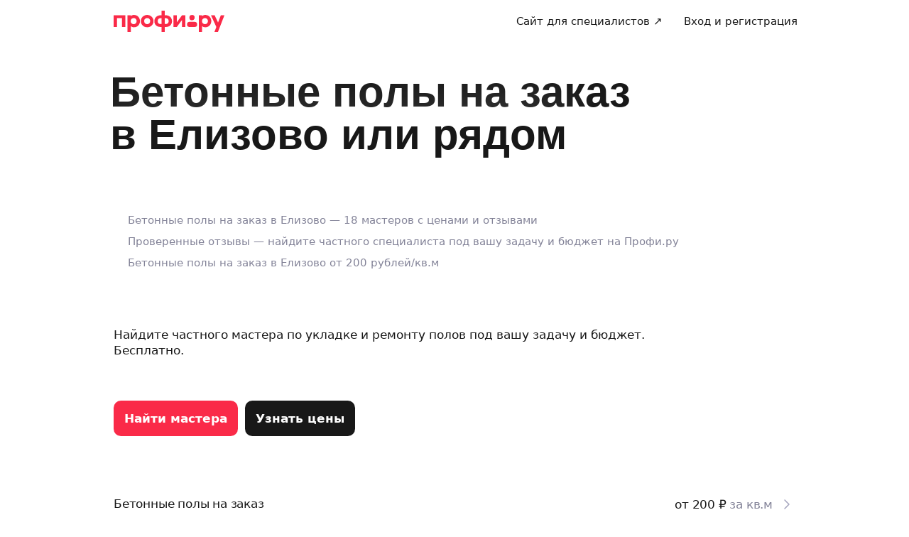

--- FILE ---
content_type: text/css; charset=UTF-8
request_url: https://profi.ru/_next/static/css/a13a2af792a09868.css
body_size: 9078
content:
.SlideWrapper_wrapper__KQpmI{height:100%}.SlideTitle_titleMargin__O_i27{margin-bottom:34px}@media(max-width:768px){.SlideTitle_titleMargin__O_i27{margin-bottom:18px}}.DefaultLayout_question__xJOmw+.DefaultLayout_question__xJOmw{margin-top:20px}.DefaultLayout_question__xJOmw:last-child{margin-bottom:24px}.DefaultLayout_dateTimeLastQuestion__XX9Fv{margin-bottom:180px!important}.InformationLayout_formWrapper__Hs4yz{display:flex;flex-direction:column;flex-grow:1;justify-content:center}.InformationLayout_wrapper__bLuoP{display:flex;flex-direction:column;align-items:center;justify-content:center}.InformationLayout_title__E2RRk{margin-top:40px;text-align:center}.InformationLayout_description___q_fW{margin-top:15px;text-align:center}.InformationLayout_imageWrapper__jkcvd{position:relative;width:100%;height:140px}.InformationLayout_imageWrapper__jkcvd img{position:absolute;z-index:1;width:100%;height:100%;inset:0;object-position:center}.InformationLayout_imageSkeleton___LzgS{position:absolute;width:auto;height:auto;inset:0}.YandexGeoInteractiveLayout_layout__Ljtsp,.YandexGeoInteractiveLayout_question__i4ifs{position:relative;display:flex;flex:1 1;flex-direction:column;padding-bottom:0}.YandexGeoChatSimpleLayout_title__e_uht{margin-bottom:10px}.YandexGeoLayout_title__RF7Bs{margin-bottom:34px}.YandexGeoLayout_question__omLLx+.YandexGeoLayout_question__omLLx{margin-top:20px}.ContactsLayout_profilesAvatars__g0qnr{margin-top:15px;margin-bottom:15px}.ContactsLayout_profilesAvatars__g0qnr+.ContactsLayout_question__XvO8X{margin-top:30px}@media(max-width:768px){.ContactsLayout_profilesAvatars__g0qnr{margin-top:18px}}.ContactsLayout_question__XvO8X+.ContactsLayout_question__XvO8X{margin-top:20px}.ContactsLayout_question__XvO8X:last-child{margin-bottom:20px}.AuthModal_desktopButton__lKv2a{margin-top:200px}.AuthModal_mobileButton__7Mgy_{margin-bottom:20px}.HighDemand_highDemandButton__TCLrU{display:inline-flex;flex-shrink:0;align-items:center;justify-content:center;border-radius:50%;margin-right:9px;background-color:var(--uikit-color-accentPurpleText);color:var(--uikit-color-textInvertedPrimary);cursor:pointer}.HighDemand_highDemandButtonMobile__gGvzX{width:20px;height:20px;font-size:13px}.HighDemand_highDemandButtonDesktop__SeY_w{width:22px;height:22px;font-size:15px}.HighDemand_content__jO9Sq{display:flex;flex-direction:column;align-items:center;margin-bottom:25px;text-align:center}.HighDemand_title__7SWpA{margin-top:25px;margin-bottom:15px}.HighDemand_modalIcon__ukmQK{color:var(--uikit-color-accentPurpleText)}.HighDemand_modal__wDkXJ{margin-right:40px;margin-left:40px}.HighDemand_highDemandText__Rp4Pv{width:280px}.VariantWithImage_variant___JY0E{display:grid;overflow:hidden;width:100%;height:100%;box-sizing:border-box;border:1px solid rgba(4,4,15,.04);border-radius:var(--uikit-radius-m);background-color:var(--uikit-color-backgroundPrimary);grid-template-rows:260px 1fr}.VariantWithImage_variant___JY0E.VariantWithImage_withContent__1xTo1{border:0;cursor:pointer;grid-template-rows:200px 1fr}.VariantWithImage_variantImage__UfLwk{position:relative}.VariantWithImage_variantImage__UfLwk.VariantWithImage_withBorder__S3_vA{overflow:hidden;border:1px solid rgba(0,0,0,.02);border-radius:var(--uikit-radius-m) var(--uikit-radius-m) 0 0}.VariantWithImage_variantImage__UfLwk.VariantWithImage_withBackground__tmg9A{background-color:var(--uikit-color-decorMono5)}.VariantWithImage_variantImage__UfLwk img{transition:opacity .2s;opacity:0;pointer-events:none;position:absolute;z-index:1;width:100%;height:100%;inset:0;object-position:center}.VariantWithImage_variantImage__UfLwk img[data-loaded=true]{opacity:1;pointer-events:revert}.VariantWithImage_variantImage__UfLwk img[data-fallback=true]{width:56px;height:56px;background-color:transparent;inset:50%;transform:translate(-50%,-50%)}.VariantWithImage_variantContent__p9ScN{padding:16px;pointer-events:none}.VariantWithImage_variant___JY0E.VariantWithImage_shadow__20pNH{box-shadow:var(--uikit-shadow-m)}@media(min-width:1024px){.VariantWithImage_variant___JY0E:hover .VariantWithImage_galleryTooltip__8EEQd,.VariantWithImage_variant___JY0E:hover .VariantWithImage_overlay__2QVFR{opacity:1;pointer-events:revert}}.VariantWithImage_skeleton__OSlS1{position:absolute;width:auto;height:auto;inset:0}.VariantWithImage_overlay__2QVFR{transition:opacity .2s;opacity:0;position:absolute;z-index:2;display:flex;align-items:center;justify-content:center;background-color:var(--uikit-color-overlay);inset:0;pointer-events:none}.VariantWithImage_overlayTextColor__NCLXe{color:var(--uikit-color-textInvertedPrimary)}.VariantWithImage_galleryTooltip__8EEQd{transition:opacity .2s;opacity:0;pointer-events:none;position:absolute;z-index:2;right:12px;bottom:12px}.VariantWithImage_galleryButton__K2ZaA.VariantWithImage_shadow__20pNH{box-shadow:0 2px 20px 0 rgba(0,0,0,.25)}.VariantWithImage_galleryContent__7dwDY{color:var(--uikit-color-textInvertedPrimary)}.VariantWithImage_tooltip__BFEeK{background-color:var(--uikit-color-controlPrimary)}.VariantWithImage_permanent__K583I{opacity:1;pointer-events:revert}.Info_desktop__LSLAW{margin-bottom:15px}.Info_root__ntv7w{display:flex;align-items:baseline}.Info_highDemandButton__rcbrt{width:20px;height:20px;flex-shrink:0;margin-right:9px;background-color:var(--uikit-color-accentPurple)}.Info_coloredBlock__Ik67E{width:-moz-fit-content;width:fit-content;min-width:100%;box-sizing:border-box;padding:18px 20px;border-radius:var(--uikit-radius-m);margin-bottom:32px;font-size:var(--uikit-font-bodyM-fontSize);line-height:var(--uikit-font-bodyM-lineHeight)}.Info_coloredBlockPrimary__99X5r{background-color:var(--uikit-color-backgroundPrimary)}.Info_coloredBlockSecondary__0Ey2j{background-color:var(--uikit-color-backgroundSecondary)}.Info_coloredBlockBlue__NvMLc{background-color:var(--uikit-color-accentBlueBackground)}.Info_coloredBlockPurple__Lpp5d{background-color:var(--uikit-color-accentPurpleBackground)}@media screen and (min-width:393px){.Info_coloredBlock__Ik67E{min-width:343px;max-width:80%}}.Info_imageWrapper__3_4cl{display:grid;margin-bottom:32px;grid-gap:4px;gap:4px}.Info_imageDescription__aqlNz{margin-top:32px}.Date_root__73xqE{max-width:530px;margin-top:10px}.Date_datepicker__h9Oq_{max-width:315px}.DateTime_row__EJ842{display:flex;width:100%;max-width:560px;margin:0;gap:10px}.DateTime_column__wSSBl{display:grid;max-width:404px;margin:0;grid-gap:16px;gap:16px}.DateTime_time__hO6QT{width:100%;margin:0}.DateTime_timeRow__36e0l{display:inline-flex;gap:10px}.DateTime_timeSlots__xXxcx{display:grid;grid-gap:12px;gap:12px;grid-template-columns:repeat(4,1fr)}.DateTime_timeSlot__AkUhQ{justify-content:center}.DateTime_date__CET9g,.DateTime_formControl__BzCnQ,.DateTime_timeHalf__6K_Xw,.DateTime_timeRow__36e0l{flex-grow:0;flex-shrink:0;flex-basis:calc(50% - 5px);margin:0}.DateTime_formControl__BzCnQ{color:var(--uikit-color-textSecondary)}.DateTime_calendarModal__B97w4{z-index:10005}@media(max-width:768px){.DateTime_row__EJ842{flex-flow:column nowrap}.DateTime_date__CET9g,.DateTime_formControl__BzCnQ,.DateTime_timeRow__36e0l{width:100%;flex:1 1}.DateTime_timeSlots__xXxcx{gap:12px 8px}}.Number_root__zTorc{display:flex;width:100%;max-width:410px;flex-wrap:nowrap;margin-top:10px;gap:10px}.Number_input__YLFGO,.Number_select__jk2lA{flex:0 1 200px;-webkit-box-flex:0}.ErrorMessage_error__C_x1O{display:flex;flex-direction:row;align-items:flex-start;margin:10px 0;gap:6px}.ErrorMessage_icon__9_XYm{flex-shrink:0;padding-top:3px}.List_list__N0V4w:has([data-wizard-variant-with-image]){display:grid;grid-gap:16px;gap:16px}@media(min-width:1024px){.List_list__N0V4w:has([data-wizard-variant-with-image]){grid-template-columns:repeat(2,1fr)}}@media(min-width:1440px){.List_list__N0V4w:has([data-wizard-variant-with-image]){grid-template-columns:repeat(3,1fr)}}.List_listItem__7IvEu{display:flex;align-items:center}.List_listItem__7IvEu:not(:has([data-wizard-variant-with-image])){margin-bottom:24px}.List_listItem__7IvEu[data-outer-grid=true]{width:max-content;margin-top:24px;grid-column:1/-1}.List_listItemBordered__IJkHA{padding:12px;border:1px solid var(--uikit-color-borderSecondary);border-radius:16px}.List_listItemImportant__1sZVA{padding:12px;border-radius:16px;background-color:var(--uikit-color-backgroundPrimary);box-shadow:var(--uikit-shadow-s)}.List_freeEntry__kSSXo{position:relative;display:inline-flex;max-width:430px}.List_freeEntryClipped__moBCB{width:200px}.List_commentPositionRight__PAOal{display:inline-flex;flex-shrink:0;align-self:center;margin-left:12px}.List_commentDisabled__UlSwK{opacity:.6}.List_commentBordered__j2NMN{display:inline-flex;padding:3px 7px;border:1px solid var(--uikit-color-borderSecondary);border-radius:var(--uikit-radius-xxs);margin:6px 0 8px}.List_error__70T0b{position:absolute;top:100%;left:0}.List_prefixText__hqxVz,.List_suffixText__L2292{overflow:hidden;max-width:90px;text-overflow:ellipsis;white-space:nowrap}@media screen and (max-width:350px){.List_commentPositionRight__PAOal{margin-left:10px}}@media screen and (min-width:768px){.List_prefixText__hqxVz,.List_suffixText__L2292{max-width:110px}}.CommonComponents_textMuted__7j_ve{color:var(--uikit-color-textSecondary)}.CommonComponents_buttonsWrapper__bdOls{display:flex;width:100%;gap:16px}.CommonComponents_buttonsWrapperMobile__Y9eUT{display:flex;width:100%;gap:10px}.CommonComponents_prevButton__2Sjkl{flex-shrink:0}.LabelWithIcon_icon__2SFAl{vertical-align:middle}.LabelWithIcon_iconLeft__5rpjr{margin-right:6px}.LabelWithIcon_iconRight__3FqVK{margin-left:6px}.VariantIcons_icons__9gUYN{display:flex}.VariantIcons_pinIcon__nGsWb{color:var(--uikit-color-textPrimary)}.SuggestItem_itemBody__2MidT,.SuggestItem_itemBody__2MidT>*{overflow:hidden}.SuggestItem_itemBody__2MidT{white-space:nowrap}.SuggestItem_itemBody__2MidT>*{text-overflow:ellipsis}.ExampleTagList_tags__g3_hw{flex-wrap:wrap}.ExampleTagList_tag__Eh_yH>div,.SelectedTagList_tag__MWilv>div{width:auto;height:auto}.ChoiceSuggest_tags__YJyuI{flex-wrap:wrap}.ChoiceSuggest_tags__YJyuI>*{margin-right:5px;margin-bottom:10px}.ChoiceSuggest_icon__LrLF4{display:block;width:9px;height:9px;background:50%/cover transparent no-repeat}.ChoiceSuggest_fullscreenInputPanel__buQa4{display:flex;align-items:center;gap:15px}.ChoiceSuggest_fullscreenInputPanel__buQa4>button{flex-shrink:0}.ChoiceSuggest_fullscreenModal__pzDOy{padding:10px 25px;background-color:var(--uikit-color-backgroundPrimary)}.ChoiceSuggest_fullscreenModal__pzDOy div[role=listbox]{position:static}.ChoiceSuggest_tagsOnFullscreen__9qxbd{padding:10px 0 5px}.ChoiceSuggest_suggestionsTitle__nD2rr{display:inline-block;margin-top:28px;margin-bottom:10px;margin-left:16px}.ChoiceSuggest_suggestionsList__boh2E li[role=option]{position:relative}.ChoiceSuggest_suggestionsList__boh2E li[role=option]:before{position:absolute;height:1px;background-color:var(--uikit-color-borderSecondary);content:"";inset:auto 15px 0}.ChoiceSuggest_suggestionsContainer__qgybg{max-height:390px}.hooks_applyButton__h9_J3{position:-webkit-sticky;position:sticky;bottom:0;padding:25px 0 10px;margin-top:auto;background:linear-gradient(0deg,var(--uikit-color-backgroundPrimary),var(--uikit-color-backgroundPrimary) 85%,transparent)}.GeoAlert_geoAlertOverlay__U2QRL{margin:auto}.GeoAlert_geoAlert__v_laS{display:grid;padding:20px;border-radius:16px;background-color:rgba(51,51,51,.8);grid-gap:32px;gap:32px}.GeoAlert_geoAlertMessage__XWkp0{color:var(--uikit-color-textInvertedPrimary);text-align:center}.GeoAlert_buttons__8YpQ5{width:100%;align-items:center;gap:8px}.GeoAlert_buttons__8YpQ5>button{flex:1 0 50%}.GeoAlert_buttonUndo__Z3HWO:hover:not([disabled]){background-color:transparent}.GeoAlert_btnColor__6lClP{color:var(--uikit-color-textInvertedPrimary)}.AutocompleteSuggest_field___TGNr{position:relative}.AutocompleteSuggest_tags__OC6dM{display:flex;flex-flow:row wrap;margin-top:10px}.AutocompleteSuggest_tags__OC6dM>*{margin-right:5px;margin-bottom:10px}.AutocompleteSuggest_textarea__zemdC{min-height:46px}.PointerIcon_pointerIcon__cxC4A{position:absolute;z-index:1;top:50%;left:50%;transform:translate(-24px,-48px)}.ZoomControl_zoom___UqUR{z-index:1;top:calc(50% - 75px);height:100px;border-radius:25px;background:var(--uikit-color-backgroundPrimary)!important;box-shadow:var(--uikit-shadow-s)}@media(min-width:768px){.ZoomControl_zoom___UqUR{top:auto;bottom:100px}}.ZoomControl_zoomButton__oxDtL{display:flex;width:50px;height:50px;align-items:center;justify-content:center;cursor:pointer;opacity:1;transition:opacity .3s ease-in}.ZoomControl_hideButton__zJeuE{opacity:0;transition-delay:0s}.MyLocationButton_myLocationButton__qCfR_{z-index:1;box-shadow:var(--uikit-shadow-s);color:var(--uikit-color-textPrimary)!important;opacity:1;transition:opacity .3s ease-in}.MyLocationButton_hideButton__eC32N{opacity:0;transition-delay:0s}.DesktopYandexMap_wrapper__wGR4H{position:relative;width:100%;height:100%}.DesktopYandexMap_myLocationButtonDesktop__QTWi9{position:absolute;right:15px;bottom:35px}.DesktopYandexMap_zoomDesktop__IU3YL{position:absolute;right:15px;width:50px}.MobileInteractiveYandexMap_wrapper__gyDN_{position:relative;width:100%;height:100%}.MobileInteractiveYandexMap_myLocationButtonMobile__wwn1u{position:absolute;right:25px;bottom:105px}.MobileInteractiveYandexMap_zoomMobile__CPEBh{position:absolute;top:calc(50% - 50px);right:25px;width:50px}.MobileInteractiveYandexMap_animatedElement__SrAgM>button,.MobileInteractiveYandexMap_animatedElement__SrAgM>div{opacity:1;transition:opacity .15s ease-in;transition-delay:.2s}.MobileInteractiveYandexMap_hideElement__GDDPm>button,.MobileInteractiveYandexMap_hideElement__GDDPm>div{opacity:0;transition-delay:0s}.MobileYandexMap_wrapper__IsWwc{position:relative}.MobileYandexMap_readableMap__IpbEZ{position:relative;overflow:hidden;width:100%;height:160px;border:1px solid var(--uikit-color-borderSecondary);border-radius:var(--uikit-radius-s)}.MobileYandexMap_readableMap__IpbEZ:before{position:absolute;z-index:1;top:0;left:0;width:100%;height:100%;content:"";cursor:pointer}.MobileYandexMap_buttonPosition__3krB4{position:fixed;bottom:30px;width:100vw;box-sizing:border-box;padding:0 25px}.MobileYandexMap_header__lB3DD{position:absolute;top:10px;display:flex;width:100%}.MobileYandexMap_modalAddress__p_0FH{z-index:1;max-width:calc(100% - 120px);padding:10px 15px;border-radius:var(--uikit-radius-xs);margin:auto;background:var(--uikit-color-backgroundPrimary);box-shadow:var(--uikit-shadow-s);color:var(--uikit-color-textSecondary)}.MobileYandexMap_getMyLocationButton__qMs0u{position:absolute;z-index:2;top:10px;right:10px}.Suggestion_icon__wBE_N{color:var(--uikit-color-textSecondary)}.MobileAutosuggest_clear__IrJb3{width:16px;height:16px;padding:0;background:var(--uikit-color-decorMono2);color:var(--uikit-color-textInvertedPrimary);font-size:10px}.MobileAutosuggest_fullScreenModal__614Sb{padding:10px 15px}.MobileAutosuggest_fullScreenInputPanel__wMkj0{display:flex;gap:15px}.GetMyLocationListItem_item__AsjFU{padding:10px 15px!important}.MobileRecentAddressesList_recentAddressesListMobile__Trdo_{margin:10px -15px}.RecentAddressesChips_chipsList__bGa23{display:flex;overflow:auto;max-width:100%;box-sizing:border-box;flex-direction:row}.RecentAddressesChips_chip__DlKww{max-width:calc(100vw - 100px);margin-right:8px;box-shadow:var(--uikit-shadow-s);white-space:nowrap}.RecentAddressesChips_chip__DlKww p{overflow:hidden;width:100%;text-overflow:ellipsis;white-space:nowrap}.RecentAddressesChips_chip__DlKww:last-child{margin-right:0}.RecentAddressesChips_chipIcon__MI7gp{width:13px;height:17px;color:var(--uikit-color-textSecondary)}.YandexGeo_desktopYandexGeoWrapper__GsOVA{display:flex;height:100%;flex-direction:column}.YandexGeo_desktopMap__XBt3E{overflow:hidden;width:100%;height:100%;min-height:300px;box-sizing:border-box;border:1px solid var(--uikit-color-borderSecondary);border-radius:var(--uikit-radius-s)}.YandexGeo_mobileInteractiveMapContent__XLurK{position:absolute;z-index:1;top:0;overflow:hidden;width:100%;transform:translateY(0);transition:opacity .15s ease-in,transform .15s ease-in;transition-delay:.2s}.YandexGeo_mobileInteractiveMapContentHide__FhELn{opacity:0;transform:translateY(-400px);transition-delay:0s}.YandexGeo_mobileInteractiveAddressHeader__Awsy3{box-sizing:content-box;padding:14px 20px 15px;border-bottom:1px solid var(--uikit-color-borderPrimary);background-color:var(--uikit-color-backgroundPrimary);box-shadow:var(--uikit-shadow-s)}.YandexGeo_mobileInteractiveSlideTitle__FTWej{margin-bottom:10px}.YandexGeo_mobileInteractivePserviceTitle___nbkU{color:var(--uikit-color-textSecondary)}.YandexGeo_getMyLocationListItem__EPJ5U{margin:10px -15px}.YandexGeo_chipsListWrapper__Xa42i{padding:0 20px;margin-top:10px;overflow-x:auto}.DesktopAutosuggest_clear__Y_ia_{width:16px;height:16px;padding:0;background:var(--uikit-color-decorMono2);color:var(--uikit-color-textInvertedPrimary);font-size:10px}.DesktopAutosuggest_wrapperMargin___b7jx{margin-bottom:40px}.GeoErrorModal_modal__NwY9Z{max-width:500px;padding:25px 35px}.GeoErrorModal_contentWrapper__nE7om{display:flex;flex-direction:column;gap:15px;text-align:center}.Icon_icon__FMi3J{color:var(--ui-color-lightInverseState)}.YandexGeoChatSimple_mobileButton__FKDa6{position:fixed;right:25px;bottom:20px;left:25px;width:calc(100% - 50px)}.YandexGeoChatSimple_desktopOpenModalButton__1fhAS{margin-bottom:20px}.YandexGeoChatSimple_mobileModal__ibeO7>div{padding:0}.YandexGeoChatSimple_desktopButton__I2Xc2{width:100%;margin-top:56px}.YandexGeoChatSimple_title___Rd_E{margin-bottom:28px}.YandexGeoChatSimple_closeButton__j_tTn{position:absolute;z-index:1000000;top:15px;right:20px}.YandexGeoChatSimple_closeButtonMobile__bx2aI{top:10px}.YandexGeoChatSimple_overlay__YR3gJ{position:fixed;z-index:10001;display:flex;overflow:hidden auto;width:100%;align-items:flex-start;justify-content:center;inset:0;touch-action:pan-y;transition:transform .1s,opacity .1s linear;will-change:transform,opacity}.YandexGeoChatSimple_openOverlay__RkNoj{opacity:1;transform:translateZ(0) scale(1)}.YandexGeoChatSimple_description__9v2lN{margin-bottom:10px}.label_label__ERInM{display:inline-flex;width:110px;height:110px;box-sizing:border-box;flex-direction:column;align-items:center;justify-content:center;border:1px dashed var(--ui-color-lightInverseState);border-radius:var(--ui-border-radius-l);margin:0 10px 20px;cursor:pointer;transition:background-color .3s}.label_label__ERInM:hover{background-color:var(--ui-color-light)}.label_button__lz_in{margin-top:30px}.desktop_scheduleDesktop__CnIh2 table{border-collapse:collapse;border-spacing:0}.desktop_tooltip__sEVCp{min-width:120px;text-align:center}.desktop_tooltipDayOfWeek__bP3Vf{color:var(--uikit-color-textSecondary)}.desktop_timezoneWarning__amgxt{margin-top:-14px;margin-bottom:21px}.desktop_cell__iVw2l{position:relative;z-index:0;padding:13px 20px;cursor:pointer}.desktop_cellTimeStamp__0b_01{position:relative;z-index:0;padding:0 10px 0 0!important;cursor:pointer;text-align:right;vertical-align:top}.desktop_cellTimeStampLast__KSPfb{cursor:default}.desktop_cellCheckbox__iOlIs{border-top:1px solid var(--uikit-color-borderSecondary);border-bottom:1px solid var(--uikit-color-borderSecondary)}.desktop_textDayOfWeek__l9iq2{position:relative;z-index:0;width:24px;height:24px;box-sizing:border-box;padding-top:3px}.desktop_textTimeStamp__wcdhD{position:relative;z-index:0;top:-14px;display:inline-block;padding:5px}.desktop_textDayOfWeek__l9iq2:before,.desktop_textTimeStamp__wcdhD:before{border-radius:var(--uikit-radius-xxs)}.desktop_cellTimeStampLast__KSPfb:hover .desktop_textTimeStamp__wcdhD:before{background:transparent!important}.desktop_cellCheckbox__iOlIs:hover:before,.desktop_cellDayOfWeek__siEr9:hover .desktop_textDayOfWeek__l9iq2:before,.desktop_cellHover__debBp:before,.desktop_cellTimeStamp__0b_01:hover .desktop_textTimeStamp__wcdhD:before,.desktop_timeRowHover__3wuCA+.desktop_timeRow__ntsoh .desktop_textTimeStamp__wcdhD:before{position:absolute;z-index:-1;top:0;left:0;width:100%;height:100%;background-color:var(--uikit-color-decorMono4);content:"";opacity:.7}.StartUploadingFiles_root__WIJL7{width:auto;padding:60px 0 50px;border:1px dashed var(--ui-color-lightInverseState);border-radius:var(--ui-border-radius-l);cursor:pointer}.StartUploadingFiles_design-minimal__TUvFK{display:inline-flex;padding:45px}.StartUploadingFiles_design-button__J3_ww{padding:22px 15px}.StartUploadingFiles_content__e78yw{display:flex;flex-direction:column;align-items:center;justify-content:center;margin:0 auto}.StartUploadingFiles_design-button__J3_ww .StartUploadingFiles_content__e78yw{flex-direction:row;justify-content:space-between}.StartUploadingFiles_root__WIJL7.StartUploadingFiles_design-button__J3_ww:hover,.StartUploadingFiles_root__WIJL7.StartUploadingFiles_design-minimal__TUvFK:hover{background-color:var(--ui-color-light)}.StartUploadingFiles_button__Ly53j{margin-top:30px}.mobile_modalWrapper__Yj7HH{z-index:100000;background:var(--uikit-color-backgroundPrimary)}.mobile_icon__MnS79{flex-shrink:0;align-self:center;color:var(--uikit-color-textSecondary)}.mobile_modal__Y3D3U{padding:15px 15px 15px 25px}.mobile_modalFooter__0ERDB{position:fixed;bottom:0;left:0;width:100%;box-sizing:border-box;padding:15px 25px;background:linear-gradient(0deg,var(--uikit-color-backgroundPrimary),var(--uikit-color-backgroundPrimary) 85%,transparent)}.mobile_modalTitle__I_jFN{margin-bottom:8px}.mobile_slots__zfd2N{padding-bottom:100px}.mobile_timezone__otT7g{margin-bottom:10px;white-space:pre-wrap}.mobile_scheduleRow__yG2rk{justify-content:space-between;gap:20px}.mobile_timeHint__RaBQY{display:flex;overflow:hidden;flex:1 1 auto;align-items:center;justify-content:flex-end;cursor:pointer}.mobile_selectedIntervals__0K5dW{overflow:hidden;padding-right:5px;color:var(--uikit-color-textSecondary);text-overflow:ellipsis;white-space:nowrap}.mobile_buttonClose__c_Inz{position:relative;z-index:1;top:0;right:0;width:30px;height:30px;background-color:var(--uikit-color-controlSecondary)}.mobile_navbar__tXxLv{display:flex;align-items:center;justify-content:space-between;margin-bottom:19px}.preview_root__g7WzR{height:100%;background:var(--lightest-grey)}.preview_fileAttached__e69ZC{margin-top:11px;margin-left:29px}.preview_fileName__xxc71{width:100px;margin-right:5px;margin-bottom:8px;margin-left:5px;overflow-wrap:break-word}.FilePreview_root__HRRq6{display:flex;height:100%;box-sizing:border-box;flex-direction:column;align-items:center;justify-content:space-between;padding:8px 5px;background:var(--uikit-color-backgroundSecondary);gap:5px}.FilePreview_fileAttached__bTwwt{flex-shrink:0;margin-top:2px;color:var(--uikit-color-textPrimary)}.FilePreview_fileName__tLG3C{width:100px;flex:0 1 auto;overflow-wrap:anywhere;text-align:center;word-break:break-all}.ImagePreview_image__HxD0t{height:100%;background-position:50%;background-size:cover}.File_root__7yTP0{--icon-grey:var(--uikit-color-borderImage);margin:0 2px}.File_root__7yTP0 button{position:absolute}.dropZone_wrapper__x2oc1{display:flex;flex-wrap:wrap;margin:0 -10px}.dropZone_col__9kwfC{padding:0 8px;margin-bottom:20px}.dropZone_item___2_Cv{position:relative;width:110px;height:110px}.dropZone_item-wrapper__KoBaj{overflow:hidden;width:100%;height:100%;border:1px solid var(--ui-color-lightInverseState);border-radius:var(--ui-border-radius-l)}.dropZone_remove-btn__NERJl{position:absolute;z-index:2;top:-8px;right:-8px;width:20px;height:20px;font-size:12px}.dropZone_loader__0gDCi{position:absolute;top:0;left:0;display:flex;width:100%;height:100%;align-items:center;justify-content:center}.dropZone_dropzone__u5i7b{display:none}.dropZone_dropzone_active__SWPt9{position:fixed;z-index:1000;display:flex;align-items:center;justify-content:center;border:2px dashed var(--ui-color-brand);border-radius:var(--ui-border-radius-xxl);background:hsla(0,0%,100%,.8);inset:50px 10px 10px}.dropZone_holder__LCKuy{text-align:center}.dropZone_input__nW8yk{cursor:copy;opacity:0}.dropZone_input__nW8yk,.dropZone_spinner__QyIgS{position:absolute;top:0;left:0;width:100%;height:100%}.dropZone_spinner__QyIgS{z-index:-1}.MicroProfile_submitActionBlock__mhigo{min-height:100%;margin-top:15px}.MicroProfile_captcha__imAN6{margin-top:6px}.Auth_widgetNew__zdPkN{padding:0!important}.Auth_loaderWithOverlay__1g0wA{background-color:hsla(0,0%,98%,.7)}.Auth_customErrorField___KlxC{margin-top:-4px}.Auth_nameInput__XSO1m{margin-top:10px}.Auth_spinner__QkmJl{margin:60px auto}.Auth_container__JiK0S{display:flex;flex-direction:column;gap:12px}.RegistrationStep_button__zjvIo{padding-top:0;margin-top:16px}.RegistrationStep_input__KYnQ7{display:block;margin-top:16px;margin-bottom:6px}.RegistrationStep_input__KYnQ7:first-child{margin-top:0}.RegistrationStep_conditions___RXnD{margin-top:16px;color:var(--ui-color-text-muted)}@media(max-width:767px){.RegistrationStep_conditions___RXnD{margin-top:32px}}.RegistrationStep_conditions___RXnD .RegistrationStep_conditionsLink__Xpv3B{color:var(--ui-color-text-muted)}.RegistrationStep_message__uZqub{margin-bottom:16px}.Input_input__t0eTx{border:1px solid var(--ui-border-color-secondary);border-radius:10px;background:inherit}.Input_input__t0eTx:hover{background:inherit!important}.ErrorField_field__AGtQq{display:block;font-size:14px;line-height:1.1}.ErrorField_field_text__cBNdc{margin-top:6px;color:var(--ui-color-primary)}.ErrorField_field_tag__lolaA{padding:5px;border-radius:5px;background:var(--ui-color-primary);color:var(--ui-color-primaryInverse)}.EmailCorrectionField_error_message__n1lOd{display:flex;flex-direction:row}.EmailCorrectionField_suggest__7ZILz{border-radius:8px;margin-top:10px;margin-right:12px}.Link_link__HShXb{color:var(--ui-color-secondary);text-decoration:underline}.RequestMobileIdContent_container__Y9gVG{display:flex;flex-direction:column}.RequestMobileIdContent_icon__9J_IY{max-width:265px;max-height:212px;align-self:center}.RequestMobileIdContent_description__GI2mQ{margin-top:15px}.RequestMobileIdContent_retryMessage__l1cYL{margin-top:16px;color:var(--ui-color-text-muted)}.RequestMobileIdContent_mobileRetryContainer__bj6ij{display:flex;justify-content:center}.OAuthStep_content__YsjMd{text-align:center}.OAuthStep_icon__vaLiK{display:block;margin:auto}.OAuthStep_link__nedNv{display:inline-block;margin-top:16px}.OAuthStep_message__3NaSR{margin-top:16px;text-align:center}.OAuthStep_button__L3Hcg{padding-top:0;margin-top:24px}.PinStep_button__QoR0w{padding-top:0;margin-top:16px}.PinStep_retryMessage__MssBY{margin-top:16px;color:var(--ui-color-text-muted)}@media(max-width:767px){.PinStep_retryMessage__MssBY{margin-top:32px}}.PinStep_message__Tl2E2{margin-bottom:16px}.PinStep_phone__1Q9ov{white-space:nowrap}.SocButton_button_content__0IYan{display:flex;align-items:center;justify-content:center}.SocButton_button__ljih6,.SocButton_button__ljih6:hover,.SocButton_button_content__0IYan,.SocButton_button_content__0IYan:hover{color:var(--ui-color-secondary)}.SocButton_icon__L4wwZ{margin-right:12px}.SocButton_wbIdButton__vrV2Y,.SocButton_wbIdButton_content__yLgyB{color:#9c4cf4}.StrategySelector_strategySelector__UCJrj{position:relative}.StrategySelector_phoneContainer__I8nrQ{margin-bottom:16px}.StrategySelector_button__PiTFK{width:100%;padding-top:13px;padding-bottom:13px;margin-bottom:16px}.StrategySelector_button__PiTFK:last-child{margin-bottom:0}.StrategySelector_linkContainer__NwEs1{margin-top:20px;text-align:center}.StrategySelector_link__kdpKt{display:inline-block;cursor:pointer}.StrategySelector_errors__xBrhh{margin:0 auto 16px;text-align:center}.StrategySelector_divider__Aj17p{display:flex;height:24px;align-items:center;align-self:stretch;justify-content:center;margin:15px 0;color:var(--ui-color-text-muted);font-size:13px;gap:10px}.StrategySelector_divider__Aj17p:after,.StrategySelector_divider__Aj17p:before{position:relative;top:2px;height:1px;flex:1 1;background-color:var(--uikit-color-borderSecondary);content:""}.StrategySelector_loaderWrapper__zETIJ{position:absolute;z-index:1;background-color:var(--ui-bg-default);inset:0}.Loader_wrapper__b_dbP,.StrategySelector_loaderWrapper__zETIJ{display:flex;align-items:center;justify-content:center}.Loader_withOverlay__bOVq0{position:absolute;z-index:100;top:0;left:0;width:100%;height:100%;background-color:hsla(0,0%,100%,.7)}.PhoneStrategy_enter__FsVoO{margin-bottom:8px}.PhoneStrategy_button__5UbQf{padding-top:0;margin-top:16px}.PhoneStrategy_input__zN_15{margin-top:0;margin-bottom:6px}.PhoneStrategy_message__p5MuX{display:inline-block;margin-bottom:15px;color:var(--ui-color-text-muted);font-size:13px}.PhoneStrategy_messageNoStyle__YbAiP{color:initial;font-size:medium}.PhoneStrategy_conditions__vQn83{margin-top:8px;color:var(--ui-color-text-muted)}.MtsIdButton_mtsIdButton__DEQ_3{padding-top:0;margin-top:15px;background-color:#1e2023}.MtsIdButton_mtsIdButton__DEQ_3:hover:not([disabled]){background-color:#1e2023}.Finish_wrapper__NmBPi{padding-top:16px;text-align:center}.Finish_text__iPXbg{margin-top:16px}.Finish_checkmark__rWAKx{position:relative;top:5px;right:5px;display:block;width:70px;height:70px;border-radius:50%;margin:0 auto;animation:Finish_scale__hmlIb .5s ease-in-out .05s both;box-shadow:inset 0 0 0 30px #32cd32;stroke-miterlimit:10;stroke-width:3}.Finish_circle__0v4uc{animation:Finish_stroke__1UGpj .15s cubic-bezier(.65,0,.45,1) forwards;stroke-dasharray:166;stroke-dashoffset:166;stroke-miterlimit:10;stroke-width:4}.Finish_check__zLBFu{animation:Finish_stroke__1UGpj .15s cubic-bezier(.65,0,.45,1) .2s forwards;stroke-dasharray:48;stroke-dashoffset:48;transform-origin:50% 50%}@keyframes Finish_stroke__1UGpj{to{stroke-dashoffset:0}}@keyframes Finish_scale__hmlIb{0%,to{transform:scaleX(1)}50%{transform:scale3d(1.1,1.1,1)}}.WidgetWrapper_widget__ncP0_{position:relative;background:var(--ui-bg-default);box-shadow:var(--ui-box-shadow)}@media (max-width:767px){.WidgetWrapper_widget__ncP0_{max-width:480px;border-radius:16px}}@media (min-width:768px){.WidgetWrapper_widget__ncP0_{width:480px;border-radius:16px}}.WidgetWrapper_header__GE2mh{position:relative;display:flex;min-height:50px;box-sizing:border-box;align-items:center;justify-content:center;padding:14px 0;border-bottom:1px solid var(--ui-border-color)}.WidgetWrapper_title__2Ex0t{white-space:pre-line}.WidgetWrapper_body__YRkxA{padding:20px 20px 32px}.WidgetWrapper_button-icon__EAA2M{position:absolute;z-index:1;top:8px;left:8px;display:flex;width:30px;height:30px;min-height:30px;align-items:center;justify-content:center;padding:0;border-radius:var(--ui-border-radius-xl);background:transparent}.WidgetWrapper_button-icon__EAA2M:hover{background:rgba(0,0,0,.05);color:var(----ui-color-text)}.PhoneStep_button__KrQPn{padding-top:0;margin-top:16px}.PhoneStep_input__jeVBp{margin-top:0;margin-bottom:6px}.PhoneStep_captcha__EK1O1{margin-top:12px}.PhoneStep_message__Od3kS{margin-bottom:10px}.Fatal_content__sNzAm{text-align:center}.Fatal_icon__DuR91{display:block;margin:auto}.Fatal_link__CapHK{display:inline-block;margin-top:16px}.Fatal_message__9jdT4{margin-top:16px;text-align:center}.Fatal_button__x3GsA{padding-top:0;margin-top:24px}.AuthCaptcha_authCaptcha__lRuXH{margin:12px 0}.ValidatePinMobileIdStep_linksWrapper__6lx0W{flex-flow:column wrap;color:var(--ui-color-text-muted)}.ValidatePinMobileIdStep_linksWrapper__6lx0W,.ValidatePinMobileIdStep_spinWrapper__k_KM7{display:flex;align-items:center;justify-content:center;margin-top:32px}.ValidatePinMobileIdStep_errorField__jP99o{display:flex;flex-flow:column wrap;align-items:center;justify-content:center;font-size:16px}.ValidatePinMobileIdStep_message__9coUv{margin-bottom:16px}.ValidatePinMobileIdStep_sendLink__hh0U_{margin-top:8px}.ValidatePinMobileIdStep_button___cD1I{padding-top:0;margin-top:16px}.ValidatePinMobileIdStep_phone__bs_MC{white-space:nowrap}.ValidatePinMobileIdStep_conditions__o2rYH{margin-top:8px;color:var(--ui-color-text-muted)}.ValidatePinMobileIdStep_retryMessage__YV0Jf{margin-top:16px;color:var(--ui-color-text-muted)}.AskForSupportForm_content__For7r{text-align:center}.AskForSupportForm_icon__0pMNY{margin:0 auto 24px;color:var(--ui-color-text)}.AskForSupportForm_text__Y5iAU{margin-top:8px;margin-bottom:24px}.AskForSupportForm_buttonContainer__fW5sK{display:inline-block}.AskForSupportForm_button__QKmSJ{margin-bottom:8px}.AskForSupportForm_button__QKmSJ:last-child{margin-bottom:0}.Question_rootAdditional__qItaH{padding-left:30px}.Question_title__wvUiq{margin-bottom:15px}.Question_questionInfo__OITDe+.Question_questionInfo__OITDe{margin-top:-20px!important}.Question_questionYandexGeo__4hqHZ{height:100%}.PserviceTitle_header__zwYzn{display:flex}.PserviceTitle_pserviceTitle__4Ov7A{color:var(--uikit-color-textSecondary)}@media screen and (min-width:768px){.PserviceTitle_pserviceTitle__4Ov7A{max-width:350px;margin-bottom:5px}}.SlideMethods_methods__PuK4Q{position:-webkit-sticky;position:sticky;z-index:5;bottom:0;box-sizing:border-box;padding:18px 20px 40px;margin-top:20px!important;margin-right:-20px;margin-left:-20px;opacity:1;transform:translateY(0);transition:opacity .15s ease-in,transform .15s ease-in;transition-delay:.2s}.SlideMethods_methodsDefaultDesktop__4gKz8,.SlideMethods_methodsDefaultMobile__2xx7p{background-color:var(--wizard-wrapper-color,var(--uikit-color-backgroundPrimary))}.SlideMethods_methodsDefaultMobile__2xx7p{padding:0 10px 15px;margin:65px -10px 0}.SlideMethods_hideMethods__6FjNO{opacity:0;transform:translateY(100px);transition-delay:0s}.SlideMethods_methodsYandexGeoMobileInteractiveMobile__1XF0T{position:absolute;bottom:30px;width:100%;padding:0 20px;margin:0}.SlideMethods_methodsYandexGeoMobileInteractiveMobile__1XF0T button{box-shadow:var(--uikit-shadow-s)}.SlideMethods_methodsDefaultDesktop__4gKz8:before,.SlideMethods_methodsDefaultMobile__2xx7p:before{position:absolute;right:0;left:0;width:100%;content:"";pointer-events:none}.SlideMethods_methodsDefaultDesktop__4gKz8:before{top:-60px;height:60px;background:linear-gradient(180deg,transparent 0,var(--wizard-wrapper-color,var(--uikit-color-backgroundPrimary)) 100%)}.SlideMethods_methodsDefaultMobile__2xx7p:before{top:-20px;height:20px;margin:0 auto;background:linear-gradient(0deg,var(--wizard-wrapper-color,var(--uikit-color-backgroundPrimary)) 0,var(--wizard-wrapper-color,var(--uikit-color-backgroundPrimary)) 20%,transparent 100%)}.SlideMethods_buttonsWrapper__8L54O{width:100%;gap:16px}.SlideMethods_prevButton__UZy5r{min-width:67px}.SlideMethods_prevButtonYandexGeoMobileInteractive__ua6b0{background-color:var(--wizard-wrapper-color,var(--uikit-color-backgroundPrimary))}.ProfileAvatars_wrap__MVElZ{display:flex;align-items:center;gap:7px}.ProfileAvatars_totalCountColor__UJsNv{color:var(--uikit-color-textSecondary)}.SignalDesktop_message__w1dWc{align-items:stretch;border-radius:20px;margin-bottom:23px;box-shadow:var(--uikit-shadow-m);cursor:pointer}.SignalDesktop_icon__U51fY{display:flex;overflow:hidden;width:48px;height:64px;flex-shrink:0;align-items:center;justify-content:center;border-radius:var(--uikit-radius-xs);margin-right:16px;background-color:var(--uikit-color-backgroundSecondary)}.SignalDesktop_content__ya_Cq{display:flex;flex-direction:column;margin:auto 0;gap:4px}.SignalDesktop_description__xte_L{color:var(--uikit-color-textSecondary)}.WizardSignal_icon-HighDemand__s0EvF{color:var(--uikit-color-accentPurpleText)}.WizardSignal_icon-FewSpecs__2CRbS{color:var(--uikit-color-textSecondary)}.SignalMobile_content__1DCqO{display:flex;width:100%;min-height:100%;box-sizing:border-box;flex-direction:column;padding:15px 25px}.SignalMobile_info__OXVm3{display:flex;width:100%;flex:1 1;flex-direction:column;align-items:center;justify-content:center;gap:25px;text-align:center}.SignalMobile_footer__tVpld{margin-top:auto}.Slide_root__7jiCe{position:relative;display:flex;height:100%;flex-flow:column}.Slide_content__hxrjX{display:flex;flex-direction:column;margin-bottom:auto}.Slide_spinner__vJOoj{margin:60px auto}.Slide_contentYandexGeo__Azu4X{height:100%}.Slide_wizardToastWrapper__Hscau{position:-webkit-sticky;position:sticky;z-index:9;top:1px;left:0;width:100%;box-sizing:border-box;pointer-events:none}.Slide_wizardToastWrapperDesktop__O2hyC{position:absolute;bottom:0}.Slide_wizardToast__vaehm{--toast-background-dark:rgba(0,0,0,.7);z-index:10;box-sizing:border-box;border-radius:16px;margin:0 auto;white-space:nowrap}.Slide_wizardToast__vaehm>p{white-space:normal}.Slide_wizardToastDesktop__yz2Q2{position:-webkit-sticky;position:sticky;top:calc(var(--visible-height, 100%)*.4);width:-moz-fit-content;width:fit-content;max-width:calc(100% - 60px);padding-right:60px;padding-left:60px}.Slide_wizardToastDesktop__yz2Q2,.Slide_wizardToastGeoDesktop__qbjO8{-webkit-backdrop-filter:blur(16px);backdrop-filter:blur(16px);background-color:var(--toast-background-dark)}.Slide_wizardToastGeoDesktop__qbjO8{position:absolute;width:calc(100% + 56px);max-width:revert;padding:8px 8px 8px 16px;margin:-16px -28px 0}.Slide_wizardToastGeoDesktop__qbjO8>p{width:100%}.Slide_wizardToastGeoDesktopContent__7xc_H{display:flex;width:100%;flex-direction:row;align-items:center;justify-content:space-between;pointer-events:all}.Slide_wizardToastMobile__PNjIn{position:absolute;top:4px;left:-10px;width:calc(100vw - 20px);padding:12px 16px}.Slide_wizardToastMobileGeo__WJl3s{left:0;background-color:var(--toast-background-dark)}.Slide_geoMessage__3_H5_{color:var(--uikit-color-textInvertedPrimary)}

--- FILE ---
content_type: application/x-javascript
request_url: https://ad.adriver.ru/cgi-bin/erle.cgi?sid=226425&bt=62&sz=profi_profi_ru_all-pages&loc=https%253A%252F%252Fprofi.ru%252Fgeo-kamchatka%252Fremont%252Fbetonnye-poly-na-zakaz%252Felizovo%252F&ph=1&rnd=716853&tail256=unknown
body_size: 2309
content:

(function (ph){
try{
var A = self['' || 'AdriverCounterJS'],
	a = A(ph);
a.reply = {
ph:ph,
rnd:'716853',
bt:62,
sid:226425,
pz:0,
sz:'profi_profi_ru_all%2dpages',
bn:0,
sliceid:0,
netid:0,
ntype:0,
tns:0,
pass:'',
adid:0,
bid:2864425,
geoid:150,
cgihref:'//ad.adriver.ru/cgi-bin/click.cgi?sid=226425&ad=0&bid=2864425&bt=62&bn=0&pz=0&xpid=DkGHlAqkqk48nEXm4gVziTyV3BP-5dTgHYt1bzMLy7YpGSHhgR5_REShN9ue94aCorUFh97RKqQubLi7C&ref=https:%2f%2fprofi.ru%2fgeo%2dkamchatka%2fremont%2fbetonnye%2dpoly%2dna%2dzakaz%2felizovo%2f&custom=',
target:'_blank',
width:'0',
height:'0',
alt:'AdRiver',
mirror:A.httplize('//servers10.adriver.ru'), 
comp0:'0/script.js',
custom:{},
track_site:0,
cid:'',
uid:0,
xpid:'DkGHlAqkqk48nEXm4gVziTyV3BP-5dTgHYt1bzMLy7YpGSHhgR5_REShN9ue94aCorUFh97RKqQubLi7C'
}
var r = a.reply;

r.comppath = r.mirror + '/images/0002864/0002864425/' + (/^0\//.test(r.comp0) ? '0/' : '');
r.comp0 = r.comp0.replace(/^0\//,'');
if (r.comp0 == "script.js" && r.adid){
	A.defaultMirror = r.mirror; 
	A.loadScript(r.comppath + r.comp0 + '?v' + ph) 
} else if ("function" === typeof (A.loadComplete)) {
   A.loadComplete(a.reply);
}
(function (o) {
	var i, w = o.c || window, d = document, y = 31;
	function oL(){
		if (!w.postMessage || !w.addEventListener) {return;}
		if (w.document.readyState == 'complete') {return sL();}
		w.addEventListener('load', sL, false);
	}
	function sL(){try{i.contentWindow.postMessage('pgLd', '*');}catch(e){}}
	function mI(u, oL){
		var i = d.createElement('iframe'); i.setAttribute('src', o.hl(u)); i.onload = oL; with(i.style){width = height = '10px'; position = 'absolute'; top = left = '-10000px'} d.body.appendChild(i);
		return i;
	}
	function st(u, oL){
		if (d.body){return i = mI(u, oL)}
		if(y--){setTimeout(function(){st(u, oL)}, 100)}
	}
	st(o.hl('https://content.adriver.ru/banners/0002186/0002186173/0/s.html?0&4&6&0&716853&0&0&150&18.118.170.196&javascript&' + (o.all || 0)), oL);
}({
	hl: function httplize(s){return ((/^\/\//).test(s) ? ((location.protocol == 'https:')?'https:':'http:') : '') + s},
        
	
	all: 1
	
}));
}catch(e){} 
}('1'));


--- FILE ---
content_type: application/javascript; charset=UTF-8
request_url: https://profi.ru/_next/static/chunks/26111-42d0c8e0ce5ef652.js
body_size: 5751
content:
(self.webpackChunk_N_E=self.webpackChunk_N_E||[]).push([[26111],{67368:(e,t,r)=>{"use strict";r.d(t,{A:()=>n});let n={src:"/_next/static/media/pattern.5de5636f.svg",height:540,width:540,blurWidth:0,blurHeight:0}},68720:(e,t,r)=>{"use strict";r.d(t,{s:()=>O});var n=r(44489),a=r(44349),i=r(30282),s=r(20997),l=r.n(s),A=r(30395),c=r.n(A),o=r(21575),d=r.n(o),u=r(70298),p=r(64283),m=r(16680),h=r(98748),g=r(91630);let _={src:"/_next/static/media/googlePlay.a14f0575.png",height:148,width:148,blurDataURL:"[data-uri]",blurWidth:8,blurHeight:8},f={src:"/_next/static/media/appStore.b54fd347.png",height:148,width:148,blurDataURL:"[data-uri]",blurWidth:8,blurHeight:8},v={src:"/_next/static/media/huawei.b784e2c5.png",height:149,width:148,blurDataURL:"[data-uri]",blurWidth:8,blurHeight:8};var k=r(25680),b=r.n(k);let x=e=>{let{onClickAppStore:t,onClickGooglePlay:r,onClickHuaweiStore:a}=e,{profi:{androidLink:s,iosLink:l,huaweiStoreLink:A}}=(0,m.e)(),{data:c}=(0,h.t)();return(0,n.jsxs)("div",{className:b().wrapper,children:[(0,n.jsx)(g.r,{containerClassName:b()["qr-wrapper"],size:156,link:(0,p.OC)()?"".concat(window.location.hostname).concat((0,u._)(c?"main_banner_qr_code_lk":"main_banner_qr_code_nolk","MAIN")):void 0,color:{dark:"#000",light:"#fff"}}),(0,n.jsxs)("div",{className:b()["links-wrapper"],children:[(0,n.jsx)(i.N_,{target:"_blank","data-shmid":"get-app-link-app-store",to:l,className:b().link,suppressHydrationWarning:!0,onClick:t,children:(0,n.jsx)(d(),{src:f,alt:"AppStore",width:"50",height:"50"})}),(0,n.jsx)(i.N_,{target:"_blank","data-shmid":"get-app-link-google-play",to:s,className:b().link,suppressHydrationWarning:!0,onClick:r,children:(0,n.jsx)(d(),{src:_,alt:"Google Play",width:"50",height:"50"})}),A&&(0,n.jsx)(i.N_,{target:"_blank","data-shmid":"get-app-link-huawei-store",to:A,className:b().link,suppressHydrationWarning:!0,onClick:a,children:(0,n.jsx)(d(),{src:v,alt:"HuaweiStore",width:"50",height:"50"})})]})]})},E={src:"/_next/static/media/phoneDisplay.309809c9.png",height:902,width:1132,blurDataURL:"[data-uri]",blurWidth:8,blurHeight:6},w={src:"/_next/static/media/phoneDisplaySmall.9c723663.png",height:851,width:494,blurDataURL:"[data-uri]",blurWidth:5,blurHeight:8};var C=r(67368),y=r(59264),S=r.n(y),R=r(99424);let O=a.memo(function(e){let{containerRef:t}=(0,R.t)({fromSection:e.fromSection});return(0,n.jsxs)("div",{className:S()["app-link"],style:{backgroundImage:"url(".concat(C.A.src,")")},"data-shmid":"getAppLink",ref:t,children:[(0,n.jsxs)("div",{className:S().content,children:[(0,n.jsxs)(i.hE,{color:"white",className:S().title,size:"3xl",children:["Попробуйте ",(0,n.jsx)("br",{}),"новый ",(0,n.jsx)("span",{className:S()["title-red"],children:"Профи.ру"})]}),(0,n.jsxs)(i.EY,{className:S().description,size:"xl",color:"white",children:["Наведите камеру на QR-код, ",(0,n.jsx)("br",{})," чтобы скачать приложение"]}),(0,n.jsx)(x,{...e})]}),(0,n.jsx)(l(),{className:c()(S().image,S()["image-desktop"]),src:E,alt:"phone_display",width:"566",height:"451"}),(0,n.jsx)(l(),{className:c()(S().image,S()["image-tablet"]),src:w,alt:"phone_display",width:"248",height:"426"})]})})},99424:(e,t,r)=>{"use strict";r.d(t,{t:()=>s});var n=r(44349),a=r(51075),i=r(60124);let s=e=>{let{fromSection:t}=e,r=(0,n.useRef)(null),{observe:s,unobserve:l}=(0,a.J)();return(0,n.useEffect)(()=>{let e=r.current;if(!e)return;let n=(0,a.V)({onVisible:()=>{i.d8.registerEvent("block_get_app_shown",{from_section:t}),l(e)}});return s(e,n),()=>{l(e)}},[s,l,t]),{containerRef:r}}},4083:(e,t,r)=>{"use strict";r.d(t,{q:()=>A,v:()=>c});var n=r(33969),a=r(2167),i=r(33298),s=r(43009),l=r(33408);let A={LEGO:"LEGO",MAIN:"MAIN",PROFILE:"PROFILE",WIZARD:"WIZARD"},c=(e,t)=>{(0,n.JO)(()=>{null!=t&&t.checkReferrer&&document.referrer||a.U.set(l.dL,e,{domain:".".concat((0,s.A)(window.location.hostname)),path:"/",maxAge:i.BS})})}},92151:(e,t,r)=>{"use strict";r.d(t,{J:()=>a});var n=r(44349);function a(e){let t=(0,n.useRef)(null),r=(0,n.useRef)(0),[a,i]=(0,n.useState)((null==e?void 0:e.count)||0);return(0,n.useEffect)(()=>{let n=(null==e?void 0:e.intervals)||[],a=()=>{r.current>=n.length||(t.current=setTimeout(()=>{i(e=>e+1),r.current+=1,a()},1e3*n[r.current]))};return a(),()=>{t.current&&clearTimeout(t.current)}},[null==e?void 0:e.intervals]),{count:a}}},95898:(e,t,r)=>{"use strict";r.d(t,{H:()=>E,k:()=>b});var n=r(44349),a=r(71538),i=r(94862),s=r(57370),l=r(10723);let A='#prfrtkn:front:01c4c85b0d58138814622e28282e9138bc3f866c:8621f28a7e856f7d034504162479e037aaff3ce4\n\n      query GetOrders($ordersCount: Int = 25) {\n  me {\n    __typename\n    ... on ClientUser {\n      client {\n        orders: orders(first: $ordersCount, after: "", types: [DIRECT, SAMECONTACTS]) {\n          edges {\n            __typename\n            node {\n              id: _id\n              date\n              city {\n                project {\n                  _id\n                  name\n                  folder\n                }\n              }\n            }\n          }\n        }\n      }\n    }\n  }\n}\n      ',c=(e,t)=>(0,s.useQuery)(void 0===e?["GetOrders"]:["GetOrders",e],(0,l.G6)(A,e),t);c.document=A,c.getKey=e=>void 0===e?["GetOrders"]:["GetOrders",e],c.fetcher=(e,t)=>(0,l.G6)(A,e,t);let o=()=>{let e=(0,s.useQueryClient)();return{fetchOrdersWithCache:(0,n.useCallback)(async()=>{var t;return function(e){var t;return e&&(null==e?void 0:null===(t=e.me)||void 0===t?void 0:t.__typename)==="ClientUser"&&e.me.client&&e.me.client.orders&&e.me.client.orders.edges?e.me.client.orders.edges.map(e=>{if(!e||!e.node)return null;let{id:t,date:r,city:n}=e.node;return{id:t,date:r||"",city:n}}):[]}(null!==(t=e.getQueryData(c.getKey()))&&void 0!==t?t:await e.fetchQuery(c.getKey(),c.fetcher()))},[e])}};var d=r(75766);let u=365*d.il,p=e=>{if(!e||"string"!=typeof e)return"";try{let t=new Date(e);if(isNaN(t.getTime()))return"";return t.toISOString().split("T")[0]||""}catch(e){return""}},m=e=>{var t;let r=e.filter(e=>new Date(null==e?void 0:e.date)>=new Date(Date.now()-u))||[],n=new Map;return r.forEach(e=>{var t,r;let a=null==e?void 0:null===(r=e.city)||void 0===r?void 0:null===(t=r.project)||void 0===t?void 0:t._id;if(!a)return;let i="project_".concat(a),s=Number(n.get(i)||0);n.set(i,(s+1).toString())}),{count:r.length.toString(),lastOrderDate:p((null===(t=r[0])||void 0===t?void 0:t.date)||""),countByProjects:n}};var h=r(64283);let g=(e,t)=>{if(!window.UXS){i.v.error({msgData:{name:e,attributes:t},tags:["#front-m","#uxfeedback"],event:{action:"uxfeedback"}},"UXS.sendEvent not available");return}try{window.UXS.sendEvent(e,t),window.UXS.addProperties(t)}catch(r){i.v.error({error:r,msgData:{name:e,attributes:t},tags:["#front-m","#uxfeedback"],event:{action:"uxfeedback"}},"UXS.sendEvent failed")}},_=(e,t)=>{if((0,h.OC)()){if(!window.UXS){document.addEventListener("uxsReady",()=>g(e,t),{once:!0});return}return g(e,t)}};var f=r(95759);let v=e=>(0,f.u)("uxfeedback_form_close",e),k=e=>(0,f.u)("uxfeedback_form_open",e),b=e=>{let{geoCityId:t}=e,{data:r}=(0,a.tH)({notifyOnChangeProps:["data"]}),{fetchOrdersWithCache:s}=o(),l=(0,n.useRef)(null),A=(0,n.useCallback)(e=>{if(!l.current)return;let{campaignId:t}=e.detail;k({...l.current,campaign_id:t.toString()})},[]),c=(0,n.useCallback)(e=>{if(!l.current)return;let{formFinished:t,campaignId:r,url:n,...a}=e.detail;v({...a,...l.current,form_finished:t,url:n,campaign_id:r.toString()})},[]),d=(0,n.useCallback)(()=>{document.removeEventListener("uxs/showForm",A),document.removeEventListener("uxs/closeForm",c),document.addEventListener("uxs/showForm",A,{once:!0}),document.addEventListener("uxs/closeForm",c,{once:!0})},[A,c]);return{sendEvent:(0,n.useCallback)(async(e,n,A)=>{if(!r||!(0,a.F2)(r)){i.v.error({msgData:{name:e,attrs:n},tags:["#front-m","#uxfeedback"],event:{action:"uxfeedback"}},"Send event ".concat(e," failed. Client is not available"));return}try{let a=null!=A?A:await s(),i=m(a);if(!i)return;let c={geo_city_id:t||"msk",gender:r.gender||"",kk_id:r.id,orders_count:i.count,last_order_date:i.lastOrderDate,...Object.fromEntries(i.countByProjects),...n};l.current=c,d(),_(e,c)}catch(t){i.v.error({error:t,msgData:{name:e},tags:["#front-m","#uxfeedback"],event:{action:"uxfeedback"}},"Error in useSendEventForFeedback")}},[r,t,d,s])}},x=3*d.S4,E=e=>{let{geoCityId:t,fromSection:r,eventName:a="showFeedback",timeout:i=x}=e,{sendEvent:s}=b({geoCityId:t});return(0,n.useEffect)(()=>{let e=setTimeout(()=>{s(a,{from_section:r})},i);return()=>clearTimeout(e)},[s,i,a,r]),null}},70298:(e,t,r)=>{"use strict";r.d(t,{_:()=>a});var n=r(5686);function a(e,t,r,a){return"/redirect_to_kmp/?".concat(n._.stringify({source:e,type:t,orderId:r,orderHash:a}))}},94058:(e,t,r)=>{"use strict";r.d(t,{T:()=>n});let n=(0,r(44349).createContext)(null)},7967:(e,t,r)=>{"use strict";r.d(t,{W:()=>g});var n=r(44489),a=r(44349),i=r(30395),s=r.n(i),l=r(6828),A=r(50761),c=r.n(A),o=r(65613),d=r(64993),u=r(94058),p=r(27621),m=r.n(p);let h=e=>{let{child:t,animatationStrategy:r,handlePoped:i,index:l,isTopCardPoping:A}=e,c=(0,a.useRef)(null);return(0,n.jsx)(o.A,{nodeRef:c,classNames:r.classNames,onExited:i,timeout:r.timeout,"data-shmid":"poped-element",children:(0,n.jsx)("div",{className:s()(m().layer,m()["layer-".concat(l+(A?2:1))]),children:t})})},g=e=>{let{children:t,timeoutBetweenActionAndPoping:r,timeoutBetweenEnteredAndAction:i,kickIn:s,onFinished:A,className:p}=e,g=()=>a.Children.toArray(t).map(e=>({child:e,key:c()("leaveOrder")})),[_,f]=a.useState(g()),[v,k]=a.useState(!1),b=(0,a.useRef)([]),x=(0,a.useRef)(void 0),E=(0,a.useRef)(void 0),w=(0,a.useRef)(!1),C=(0,a.useRef)(!1),y=_.length>1?{classNames:{exit:m().popTopLayerExit,exitActive:m().popTopLayerExitActive},timeout:1e3}:{classNames:{exit:m().fadeOut,exitActive:m().fadeOutActive},timeout:500},S=()=>{x.current=setTimeout(()=>{l.unstable_batchedUpdates(()=>{f(e=>e.slice(1)),b.current=b.current.slice(1),k(!0)})},r)},R=()=>{E.current=setTimeout(()=>{var e,t;null===(e=(t=b.current)[0])||void 0===e||e.call(t),S()},i)},O=a.useCallback(()=>{E.current&&clearTimeout(E.current),x.current&&clearTimeout(x.current),f(g()),b.current=[],C.current=!0,k(!1)},[]);a.useEffect(()=>{s?(w.current=!0,C.current=!1,R()):w.current&&O()},[s,O]);let N=()=>{C.current||(k(!1),b.current.length?R():A())},U=(0,a.useRef)(null);return(0,n.jsx)(o.A,{nodeRef:U,in:_.length===a.Children.count(t),classNames:{enter:m().fadeIn,enterActive:m().fadeInActive},timeout:800,children:(0,n.jsx)(u.T.Provider,{value:e=>{b.current.push(e)},children:(0,n.jsx)(d.A,{className:p,children:_.map((e,t)=>{let{child:r,key:a}=e;return(0,n.jsx)(h,{animatationStrategy:y,child:r,handlePoped:N,index:t,isTopCardPoping:v},a)})})})})}},25680:e=>{e.exports={wrapper:"AppLinks_wrapper__J1MWA","qr-wrapper":"AppLinks_qr-wrapper__RiPRl","links-wrapper":"AppLinks_links-wrapper__szQzK",link:"AppLinks_link__wbAPe"}},59264:e=>{e.exports={"app-link":"desktop_app-link__T5C7i",content:"desktop_content__md3GE",title:"desktop_title__2g96b",description:"desktop_description__kn_w2","title-red":"desktop_title-red__Jc0WV",image:"desktop_image__IVkBP","image-desktop":"desktop_image-desktop__ERJnT","image-tablet":"desktop_image-tablet__jYFhO"}},27621:e=>{e.exports={layer:"AnimationOrchestration_layer__KQNID","layer-1":"AnimationOrchestration_layer-1__ZoXm9",popTopLayerExit:"AnimationOrchestration_popTopLayerExit__LvtVl",popTopLayerExitActive:"AnimationOrchestration_popTopLayerExitActive__7sbEY",fadeOut:"AnimationOrchestration_fadeOut__moC4U",fadeOutActive:"AnimationOrchestration_fadeOutActive__Nmlk5","layer-2":"AnimationOrchestration_layer-2__siLkP","layer-3":"AnimationOrchestration_layer-3__4jqTX",fadeIn:"AnimationOrchestration_fadeIn__ioIIB",fadeInActive:"AnimationOrchestration_fadeInActive__fRdWF"}}}]);